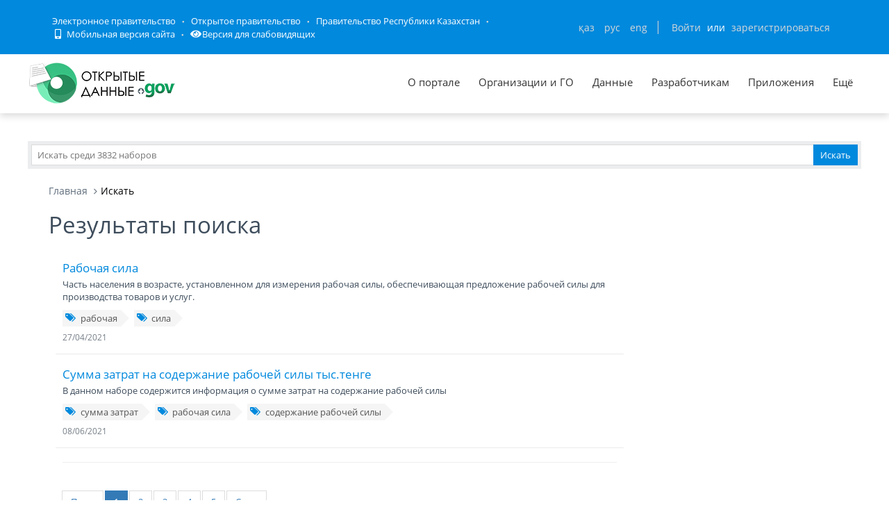

--- FILE ---
content_type: application/javascript
request_url: https://data.egov.kz/public/assets/global/plugins/bootstrap-switch/js/bootstrap-switch.min.js
body_size: 2736
content:
/* ========================================================================
 * bootstrap-switch - v3.0.0
 * http://www.bootstrap-switch.org
 * ========================================================================
 * Copyright 2012-2013 Mattia Larentis
 *
 * ========================================================================
 * Licensed under the Apache License, Version 2.0 (the "License");
 * you may not use this file except in compliance with the License.
 * You may obtain a copy of the License at
 *
 *     http://www.apache.org/licenses/LICENSE-2.0
 *
 * Unless required by applicable law or agreed to in writing, software
 * distributed under the License is distributed on an "AS IS" BASIS,
 * WITHOUT WARRANTIES OR CONDITIONS OF ANY KIND, either express or implied.
 * See the License for the specific language governing permissions and
 * limitations under the License.
 * ========================================================================
 */

(function(){var t=[].slice;!function(e,s){"use strict";var o;return o=function(){function t(t,s){null==s&&(s={}),this.$element=e(t),this.options=e.extend({},e.fn.bootstrapSwitch.defaults,s,{state:this.$element.is(":checked"),size:this.$element.data("size"),animate:this.$element.data("animate"),disabled:this.$element.is(":disabled"),readonly:this.$element.is("[readonly]"),onColor:this.$element.data("on-color"),offColor:this.$element.data("off-color"),onText:this.$element.data("on-text"),offText:this.$element.data("off-text"),labelText:this.$element.data("label-text"),baseClass:this.$element.data("base-class"),wrapperClass:this.$element.data("wrapper-class")}),this.$wrapper=e("<div>",{"class":function(t){return function(){var e;return e=[""+t.options.baseClass].concat(t._getClasses(t.options.wrapperClass)),e.push(t.options.state?""+t.options.baseClass+"-on":""+t.options.baseClass+"-off"),null!=t.options.size&&e.push(""+t.options.baseClass+"-"+t.options.size),t.options.animate&&e.push(""+t.options.baseClass+"-animate"),t.options.disabled&&e.push(""+t.options.baseClass+"-disabled"),t.options.readonly&&e.push(""+t.options.baseClass+"-readonly"),t.$element.attr("id")&&e.push(""+t.options.baseClass+"-id-"+t.$element.attr("id")),e.join(" ")}}(this)()}),this.$container=e("<div>",{"class":""+this.options.baseClass+"-container"}),this.$on=e("<span>",{html:this.options.onText,"class":""+this.options.baseClass+"-handle-on "+this.options.baseClass+"-"+this.options.onColor}),this.$off=e("<span>",{html:this.options.offText,"class":""+this.options.baseClass+"-handle-off "+this.options.baseClass+"-"+this.options.offColor}),this.$label=e("<label>",{"for":this.$element.attr("id"),html:this.options.labelText,"class":""+this.options.baseClass+"-label"}),this.$element.on("init.bootstrapSwitch",function(e){return function(){return e.options.onInit.apply(t,arguments)}}(this)),this.$element.on("switchChange.bootstrapSwitch",function(e){return function(){return e.options.onSwitchChange.apply(t,arguments)}}(this)),this.$container=this.$element.wrap(this.$container).parent(),this.$wrapper=this.$container.wrap(this.$wrapper).parent(),this.$element.before(this.$on).before(this.$label).before(this.$off).trigger("init.bootstrapSwitch"),this._elementHandlers(),this._handleHandlers(),this._labelHandlers(),this._formHandler()}return t.prototype._constructor=t,t.prototype.state=function(t,e){return"undefined"==typeof t?this.options.state:this.options.disabled||this.options.readonly?this.$element:(t=!!t,this.$element.prop("checked",t).trigger("change.bootstrapSwitch",e),this.$element)},t.prototype.toggleState=function(t){return this.options.disabled||this.options.readonly?this.$element:this.$element.prop("checked",!this.options.state).trigger("change.bootstrapSwitch",t)},t.prototype.size=function(t){return"undefined"==typeof t?this.options.size:(null!=this.options.size&&this.$wrapper.removeClass(""+this.options.baseClass+"-"+this.options.size),t&&this.$wrapper.addClass(""+this.options.baseClass+"-"+t),this.options.size=t,this.$element)},t.prototype.animate=function(t){return"undefined"==typeof t?this.options.animate:(t=!!t,this.$wrapper[t?"addClass":"removeClass"](""+this.options.baseClass+"-animate"),this.options.animate=t,this.$element)},t.prototype.disabled=function(t){return"undefined"==typeof t?this.options.disabled:(t=!!t,this.$wrapper[t?"addClass":"removeClass"](""+this.options.baseClass+"-disabled"),this.$element.prop("disabled",t),this.options.disabled=t,this.$element)},t.prototype.toggleDisabled=function(){return this.$element.prop("disabled",!this.options.disabled),this.$wrapper.toggleClass(""+this.options.baseClass+"-disabled"),this.options.disabled=!this.options.disabled,this.$element},t.prototype.readonly=function(t){return"undefined"==typeof t?this.options.readonly:(t=!!t,this.$wrapper[t?"addClass":"removeClass"](""+this.options.baseClass+"-readonly"),this.$element.prop("readonly",t),this.options.readonly=t,this.$element)},t.prototype.toggleReadonly=function(){return this.$element.prop("readonly",!this.options.readonly),this.$wrapper.toggleClass(""+this.options.baseClass+"-readonly"),this.options.readonly=!this.options.readonly,this.$element},t.prototype.onColor=function(t){var e;return e=this.options.onColor,"undefined"==typeof t?e:(null!=e&&this.$on.removeClass(""+this.options.baseClass+"-"+e),this.$on.addClass(""+this.options.baseClass+"-"+t),this.options.onColor=t,this.$element)},t.prototype.offColor=function(t){var e;return e=this.options.offColor,"undefined"==typeof t?e:(null!=e&&this.$off.removeClass(""+this.options.baseClass+"-"+e),this.$off.addClass(""+this.options.baseClass+"-"+t),this.options.offColor=t,this.$element)},t.prototype.onText=function(t){return"undefined"==typeof t?this.options.onText:(this.$on.html(t),this.options.onText=t,this.$element)},t.prototype.offText=function(t){return"undefined"==typeof t?this.options.offText:(this.$off.html(t),this.options.offText=t,this.$element)},t.prototype.labelText=function(t){return"undefined"==typeof t?this.options.labelText:(this.$label.html(t),this.options.labelText=t,this.$element)},t.prototype.baseClass=function(){return this.options.baseClass},t.prototype.wrapperClass=function(t){return"undefined"==typeof t?this.options.wrapperClass:(t||(t=e.fn.bootstrapSwitch.defaults.wrapperClass),this.$wrapper.removeClass(this._getClasses(this.options.wrapperClass).join(" ")),this.$wrapper.addClass(this._getClasses(t).join(" ")),this.options.wrapperClass=t,this.$element)},t.prototype.destroy=function(){var t;return t=this.$element.closest("form"),t.length&&t.off("reset.bootstrapSwitch").removeData("bootstrap-switch"),this.$container.children().not(this.$element).remove(),this.$element.unwrap().unwrap().off(".bootstrapSwitch").removeData("bootstrap-switch"),this.$element},t.prototype._elementHandlers=function(){return this.$element.on({"change.bootstrapSwitch":function(t){return function(s,o){var n;return s.preventDefault(),s.stopPropagation(),s.stopImmediatePropagation(),n=t.$element.is(":checked"),n!==t.options.state?(t.options.state=n,t.$wrapper.removeClass(n?""+t.options.baseClass+"-off":""+t.options.baseClass+"-on").addClass(n?""+t.options.baseClass+"-on":""+t.options.baseClass+"-off"),o?void 0:(t.$element.is(":radio")&&e("[name='"+t.$element.attr("name")+"']").not(t.$element).prop("checked",!1).trigger("change.bootstrapSwitch",!0),t.$element.trigger("switchChange.bootstrapSwitch",[n]))):void 0}}(this),"focus.bootstrapSwitch":function(t){return function(e){return e.preventDefault(),e.stopPropagation(),e.stopImmediatePropagation(),t.$wrapper.addClass(""+t.options.baseClass+"-focused")}}(this),"blur.bootstrapSwitch":function(t){return function(e){return e.preventDefault(),e.stopPropagation(),e.stopImmediatePropagation(),t.$wrapper.removeClass(""+t.options.baseClass+"-focused")}}(this),"keydown.bootstrapSwitch":function(t){return function(e){if(e.which&&!t.options.disabled&&!t.options.readonly)switch(e.which){case 32:return e.preventDefault(),e.stopPropagation(),e.stopImmediatePropagation(),t.toggleState();case 37:return e.preventDefault(),e.stopPropagation(),e.stopImmediatePropagation(),t.state(!1);case 39:return e.preventDefault(),e.stopPropagation(),e.stopImmediatePropagation(),t.state(!0)}}}(this)})},t.prototype._handleHandlers=function(){return this.$on.on("click.bootstrapSwitch",function(t){return function(){return t.state(!1),t.$element.trigger("focus.bootstrapSwitch")}}(this)),this.$off.on("click.bootstrapSwitch",function(t){return function(){return t.state(!0),t.$element.trigger("focus.bootstrapSwitch")}}(this))},t.prototype._labelHandlers=function(){return this.$label.on({"mousemove.bootstrapSwitch touchmove.bootstrapSwitch":function(t){return function(e){var s,o,n,i;if(t.drag)return e.preventDefault(),o=e.pageX||e.originalEvent.touches[0].pageX,n=(o-t.$wrapper.offset().left)/t.$wrapper.width()*100,s=25,i=75,s>n?n=s:n>i&&(n=i),t.$container.css("margin-left",""+(n-i)+"%"),t.$element.trigger("focus.bootstrapSwitch")}}(this),"mousedown.bootstrapSwitch touchstart.bootstrapSwitch":function(t){return function(e){return t.drag||t.options.disabled||t.options.readonly?void 0:(e.preventDefault(),t.drag=!0,t.options.animate&&t.$wrapper.removeClass(""+t.options.baseClass+"-animate"),t.$element.trigger("focus.bootstrapSwitch"))}}(this),"mouseup.bootstrapSwitch touchend.bootstrapSwitch":function(t){return function(e){return t.drag?(e.preventDefault(),t.drag=!1,t.$element.prop("checked",parseInt(t.$container.css("margin-left"),10)>-(t.$container.width()/6)).trigger("change.bootstrapSwitch"),t.$container.css("margin-left",""),t.options.animate?t.$wrapper.addClass(""+t.options.baseClass+"-animate"):void 0):void 0}}(this),"mouseleave.bootstrapSwitch":function(t){return function(){return t.$label.trigger("mouseup.bootstrapSwitch")}}(this)})},t.prototype._formHandler=function(){var t;return t=this.$element.closest("form"),t.data("bootstrap-switch")?void 0:t.on("reset.bootstrapSwitch",function(){return s.setTimeout(function(){return t.find("input").filter(function(){return e(this).data("bootstrap-switch")}).each(function(){return e(this).bootstrapSwitch("state",this.checked)})},1)}).data("bootstrap-switch",!0)},t.prototype._getClasses=function(t){var s,o,n,i;if(!e.isArray(t))return[""+this.options.baseClass+"-"+t];for(o=[],n=0,i=t.length;i>n;n++)s=t[n],o.push(""+this.options.baseClass+"-"+s);return o},t}(),e.fn.bootstrapSwitch=function(){var s,n,i;return n=arguments[0],s=2<=arguments.length?t.call(arguments,1):[],i=this,this.each(function(){var t,a;return t=e(this),a=t.data("bootstrap-switch"),a||t.data("bootstrap-switch",a=new o(this,n)),"string"==typeof n?i=a[n].apply(a,s):void 0}),i},e.fn.bootstrapSwitch.Constructor=o,e.fn.bootstrapSwitch.defaults={state:!0,size:null,animate:!0,disabled:!1,readonly:!1,onColor:"primary",offColor:"default",onText:"ON",offText:"OFF",labelText:"&nbsp;",baseClass:"bootstrap-switch",wrapperClass:"wrapper",onInit:function(){},onSwitchChange:function(){}}}(window.jQuery,window)}).call(this);